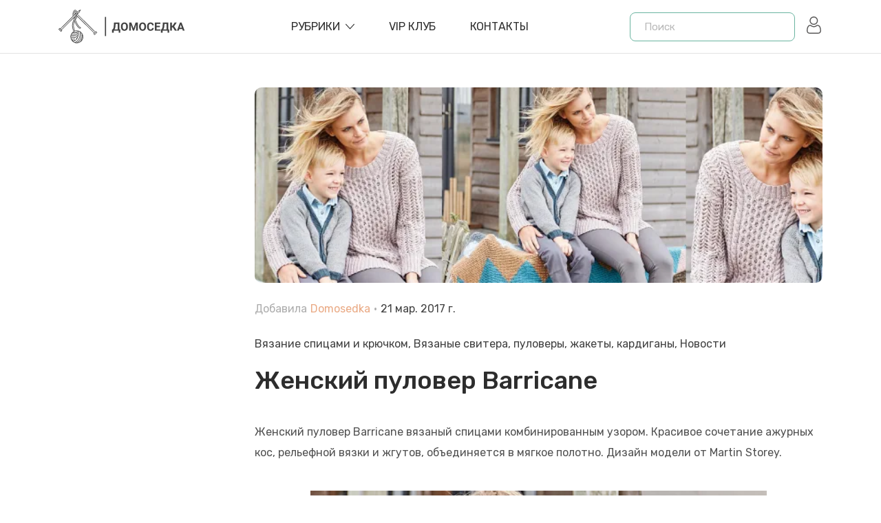

--- FILE ---
content_type: text/html; charset=utf-8
request_url: https://www.google.com/recaptcha/api2/aframe
body_size: 266
content:
<!DOCTYPE HTML><html><head><meta http-equiv="content-type" content="text/html; charset=UTF-8"></head><body><script nonce="CfATWOiRWuenrcUsM5QL1g">/** Anti-fraud and anti-abuse applications only. See google.com/recaptcha */ try{var clients={'sodar':'https://pagead2.googlesyndication.com/pagead/sodar?'};window.addEventListener("message",function(a){try{if(a.source===window.parent){var b=JSON.parse(a.data);var c=clients[b['id']];if(c){var d=document.createElement('img');d.src=c+b['params']+'&rc='+(localStorage.getItem("rc::a")?sessionStorage.getItem("rc::b"):"");window.document.body.appendChild(d);sessionStorage.setItem("rc::e",parseInt(sessionStorage.getItem("rc::e")||0)+1);localStorage.setItem("rc::h",'1768977836027');}}}catch(b){}});window.parent.postMessage("_grecaptcha_ready", "*");}catch(b){}</script></body></html>

--- FILE ---
content_type: application/javascript; charset=UTF-8
request_url: https://domosed-ka.ru/_nuxt/9b89ef6.js
body_size: 1822
content:
(window.webpackJsonp=window.webpackJsonp||[]).push([[22],{413:function(e,t,r){var content=r(443);content.__esModule&&(content=content.default),"string"==typeof content&&(content=[[e.i,content,""]]),content.locals&&(e.exports=content.locals);(0,r(64).default)("2793b0b7",content,!0,{sourceMap:!1})},442:function(e,t,r){"use strict";r(413)},443:function(e,t,r){var o=r(63)(!1);o.push([e.i,".fade-enter-active[data-v-7ffb7582],.fade-leave-active[data-v-7ffb7582]{transition:opacity .5s}.fade-enter[data-v-7ffb7582],.fade-leave-to[data-v-7ffb7582]{opacity:0}.errors[data-v-7ffb7582]{background:#f57087}.errors[data-v-7ffb7582],.success[data-v-7ffb7582]{font-size:1.5rem;color:#fff;border-radius:5px;margin-bottom:2rem;padding:.7rem 2rem}.success[data-v-7ffb7582]{background:#43b7da}.feedback[data-v-7ffb7582]{margin-bottom:5rem}.feedback .switcher[data-v-7ffb7582]{display:flex;margin-top:6rem;margin-bottom:4rem;justify-content:center}.feedback .switcher .el[data-v-7ffb7582]{font-size:2.5rem;font-weight:500;margin:0 1.8rem;position:relative}.feedback .switcher .el.active[data-v-7ffb7582]{color:#eaaa85}.feedback .row[data-v-7ffb7582]{display:flex;justify-content:center}.feedback .row .form-wr[data-v-7ffb7582]{box-shadow:0 0 6px rgba(0,0,0,.1);padding:3rem}@media screen and (min-width:768px){.feedback .row .form-wr[data-v-7ffb7582]{padding:8rem}}.feedback .row .custom[data-v-7ffb7582]{justify-content:space-between;margin-bottom:3rem}.feedback .row .custom[data-v-7ffb7582],.feedback .row .custom .remeber[data-v-7ffb7582]{display:flex;align-items:center}.feedback .row .custom .remeber label[data-v-7ffb7582]{margin-left:.5rem;color:#000;font-size:1.5rem;transition:all .3s ease 0s}.feedback .row .custom .remeber label[data-v-7ffb7582]:hover{color:#eaaa85;cursor:pointer}.feedback .row .custom .forgot[data-v-7ffb7582]{color:#000;font-size:1.5rem;transition:all .3s ease 0s}.feedback .row .custom .forgot[data-v-7ffb7582]:hover{color:#eaaa85;cursor:pointer}.feedback .contact-data[data-v-7ffb7582]{margin-bottom:2rem;font-size:1.6rem}",""]),e.exports=o},483:function(e,t,r){"use strict";r.r(t);var o=r(10),c=(r(43),{data:function(){return{error:null,success:null,feedback:{name:"",email:"",topic:null,message:""}}},methods:{sendFeedback:function(){var e=this;return Object(o.a)(regeneratorRuntime.mark((function t(){return regeneratorRuntime.wrap((function(t){for(;;)switch(t.prev=t.next){case 0:return t.prev=0,t.next=3,e.$axios.post("/semail",e.feedback);case 3:e.success="Сообщение отправлено",t.next=9;break;case 6:t.prev=6,t.t0=t.catch(0),console.log(t.t0.response);case 9:case"end":return t.stop()}}),t,null,[[0,6]])})))()}}}),n=(r(442),r(28)),component=Object(n.a)(c,(function(){var e=this,t=e.$createElement,r=e._self._c||t;return r("div",{staticClass:"container feedback"},[e._m(0),e._v(" "),e._m(1),e._v(" "),r("div",{staticClass:"row"},[r("div",{staticClass:"col-12 col-sm-8 col-lg-7"},[r("div",{staticClass:"form-wr"},[r("div",{staticClass:"form-inner"},[r("transition",{attrs:{name:"fade",mode:"out-in"}},[e.error?r("div",{staticClass:"errors"},[e._v(e._s(e.error))]):e._e(),e._v(" "),e.success?r("div",{staticClass:"success"},[e._v(e._s(e.success))]):e._e()]),e._v(" "),r("transition",{attrs:{name:"fade",mode:"out-in"}},[r("form",{key:"0",ref:"feedbackForm",attrs:{action:""},on:{submit:function(t){return t.preventDefault(),e.sendFeedback.apply(null,arguments)}}},[r("div",{staticClass:"row"},[r("div",{staticClass:"col-12"},[r("input",{directives:[{name:"model",rawName:"v-model",value:e.feedback.name,expression:"feedback.name"}],ref:"name",attrs:{type:"text",placeholder:"Ваше имя *",required:""},domProps:{value:e.feedback.name},on:{input:function(t){t.target.composing||e.$set(e.feedback,"name",t.target.value)}}})]),e._v(" "),r("div",{staticClass:"col-12"},[r("input",{directives:[{name:"model",rawName:"v-model",value:e.feedback.email,expression:"feedback.email"}],ref:"email",attrs:{type:"email",placeholder:"E-mail *",required:""},domProps:{value:e.feedback.email},on:{input:function(t){t.target.composing||e.$set(e.feedback,"email",t.target.value)}}})]),e._v(" "),r("div",{staticClass:"col-12"},[r("input",{directives:[{name:"model",rawName:"v-model",value:e.feedback.topic,expression:"feedback.topic"}],ref:"topic",attrs:{type:"text",placeholder:"Тема сообщения"},domProps:{value:e.feedback.topic},on:{input:function(t){t.target.composing||e.$set(e.feedback,"topic",t.target.value)}}})]),e._v(" "),r("div",{staticClass:"col-12"},[r("textarea",{directives:[{name:"model",rawName:"v-model",value:e.feedback.message,expression:"feedback.message"}],ref:"message",attrs:{name:"",placeholder:"Сообщение *",cols:"30",rows:"5",required:""},domProps:{value:e.feedback.message},on:{input:function(t){t.target.composing||e.$set(e.feedback,"message",t.target.value)}}})]),e._v(" "),r("div",{staticClass:"col-12"},[r("button",{staticClass:"button",attrs:{type:"submit"}},[e._v("Отправить")])])])])])],1)])])])])}),[function(){var e=this,t=e.$createElement,r=e._self._c||t;return r("div",{staticClass:"head"},[r("div",{staticClass:"switcher"},[r("div",{staticClass:"el active"},[e._v("Обратная связь")])])])},function(){var e=this,t=e.$createElement,r=e._self._c||t;return r("div",{staticClass:"row contact-data"},[r("div",{staticClass:"col-12 col-sm-8 col-lg-7"},[e._v("\n\t\t\tКонтактный адрес электронной почты: domosed-ka@mail.ru "),r("br"),e._v("\n\t\t\tВы можете связаться с администратором сайта через форму Обратной связи.\n\t\t")])])}],!1,null,"7ffb7582",null);t.default=component.exports}}]);